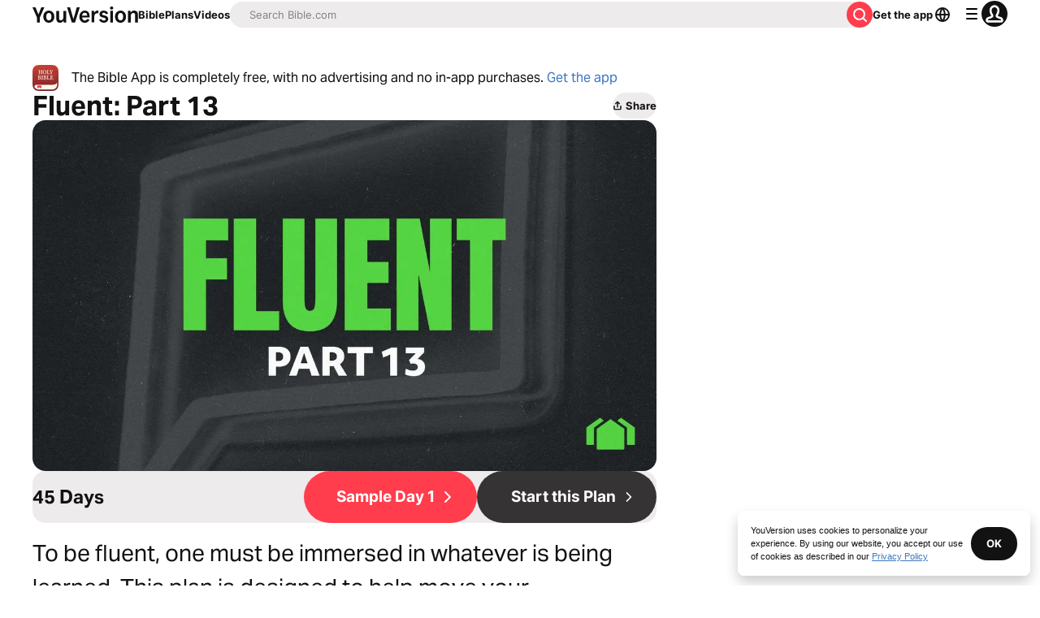

--- FILE ---
content_type: text/javascript; charset=utf-8
request_url: https://app.link/_r?sdk=web2.86.5&branch_key=key_live_jpmoQCKshT4dmEI1OZyuGmlmjffQNTlA&callback=branch_callback__0
body_size: 70
content:
/**/ typeof branch_callback__0 === 'function' && branch_callback__0("1543493944368051548");

--- FILE ---
content_type: application/javascript; charset=UTF-8
request_url: https://www.bible.com/_next/static/chunks/pages/reading-plans/%5Bplan%5D/day/%5Bday%5D-612e2aa9f3c7d3aa.js
body_size: 7702
content:
try{!function(){var e="undefined"!=typeof window?window:"undefined"!=typeof global?global:"undefined"!=typeof globalThis?globalThis:"undefined"!=typeof self?self:{},n=(new e.Error).stack;n&&(e._sentryDebugIds=e._sentryDebugIds||{},e._sentryDebugIds[n]="60544c50-052a-442a-bbcd-e3eaaf99da80",e._sentryDebugIdIdentifier="sentry-dbid-60544c50-052a-442a-bbcd-e3eaaf99da80")}()}catch(e){}(self.webpackChunk_N_E=self.webpackChunk_N_E||[]).push([[2220,1860],{12717:function(e,n,t){(window.__NEXT_P=window.__NEXT_P||[]).push(["/reading-plans/[plan]/day/[day]",function(){return t(97448)}])},62375:function(e,n,t){"use strict";t.d(n,{B:function(){return a},E:function(){return l}});let a=e=>(null==e?void 0:e.verses)!==void 0,l=e=>(null==e?void 0:e.reference)!==void 0},61860:function(e,n,t){"use strict";t.r(n),t.d(n,{Carousel:function(){return d}});var a=t(85893),l=t(5152),i=t.n(l);let r=i()(()=>Promise.all([t.e(9382),t.e(226)]).then(t.bind(t,60226)).then(e=>e.CarouselBanner),{loadableGenerated:{webpack:()=>[60226]}}),s=i()(()=>Promise.all([t.e(9382),t.e(9232)]).then(t.bind(t,29232)).then(e=>e.CarouselGradient),{loadableGenerated:{webpack:()=>[29232]}}),o=i()(()=>Promise.all([t.e(9382),t.e(7199)]).then(t.bind(t,67199)).then(e=>e.CarouselStandard),{loadableGenerated:{webpack:()=>[67199]}}),c=i()(()=>Promise.all([t.e(9382),t.e(8344)]).then(t.bind(t,68344)).then(e=>e.CarouselTitle),{loadableGenerated:{webpack:()=>[68344]}});function d(e){let{carouselContent:n,headingLevel:t,imageHeadingLevel:l}=e,{items:i,display:d,type:u}=n,m=null;switch(d){case"banner":m=(0,a.jsx)(r,{readingPlans:i});break;case"gradient":m=(0,a.jsx)(s,{readingPlans:i});break;case"title":m=(0,a.jsx)(c,{readingPlans:i});break;case"standard":m=(0,a.jsx)(o,{carouselContent:n,context:u,headingLevel:t,imageHeadingLevel:l})}return(0,a.jsx)(a.Fragment,{children:m})}},53197:function(e,n,t){"use strict";t.d(n,{u:function(){return r}});var a=t(85893),l=t(41664),i=t.n(l);let r=e=>{let{children:n,className:t,href:l="",...r}=e;return(0,a.jsx)(i(),{href:l||"",legacyBehavior:!0,passHref:!0,children:(0,a.jsx)("a",{className:t,...r,children:n})})}},51467:function(e,n,t){"use strict";t.d(n,{U:function(){return o}});var a=t(85893),l=t(9008),i=t.n(l),r=t(92761),s=t(86344);let o=e=>{let{appId:n="282935706",canonicalUrl:t,children:l,contentLanguage:o="en",deepLinkObject:c,deepLinkPath:d,description:u,openGraphDescription:m,openGraphImage:p,noIndex:h,openGraphImageHeight:x,openGraphImageWidth:f,title:g="YouVersion | The Bible App | Bible.com",openGraphTitle:b=g,readingPlanPage:j,readingPlanDay:y,openGraphType:v="website",twitterAppId:w="com.sirma.mobile.bible.android",twitterAppName:_="Bible",twitterCard:N="summary",twitterSite:k="@YouVersion",relativeUrl:T,openGraphUrl:P,twitterUrl:C,versionId:I,readingPlanId:S,readingPlansId:L,fragment:M,jsonLd:D,readingPlanParams:G="",suppressBranchMeta:z=!1}=e,{t:B,i18n:Y}=(0,r.$G)(["common"]),E="".concat("https://www.bible.com").concat(T),F=T.includes("/search/");return(0,a.jsxs)(i(),{children:[(0,a.jsx)("link",{href:t||("en"===o.toLowerCase()?E:"".concat("https://www.bible.com","/").concat(o.toLowerCase()).concat(T)),rel:"canonical"}),M?(0,a.jsx)("meta",{name:"fragment",content:M}):null,F?(0,a.jsx)("meta",{name:"google",content:"nositelinkssearchbox"}):null,F?(0,a.jsx)("meta",{name:"robots",content:"noindex,nofollow"}):null,h?(0,a.jsx)("meta",{name:"robots",content:"noindex"}):null,(0,a.jsx)("meta",{name:"google-signin-client_id",content:"201895780642-g4oj7hm4p3h81eg7b1di2l2l93k5gcm3.apps.googleusercontent.com"}),(0,a.jsx)("meta",{name:"google-signin-scope",content:"profile email"}),(0,a.jsx)("meta",{name:"yandex-verification",content:"5a5e821bd8df3c93"}),(0,a.jsx)("meta",{name:"url",content:E}),z?null:(0,a.jsxs)(a.Fragment,{children:[(0,a.jsx)("meta",{property:"og:site_name",content:"YouVersion | ".concat(B("common:bible_app")," | Bible.com")}),(0,a.jsx)("meta",{property:"og:type",content:v}),(0,a.jsx)("meta",{property:"og:url",content:P||E}),(0,a.jsx)("meta",{property:"og:title",content:b}),(0,a.jsx)("meta",{name:"description",content:u}),(0,a.jsx)("meta",{property:"og:description",content:m||u}),p?(0,a.jsx)("meta",{property:"og:image",content:p}):null,x?(0,a.jsx)("meta",{property:"og:image:height",content:x}):null,f?(0,a.jsx)("meta",{property:"og:image:width",content:f}):null,(0,a.jsx)("meta",{name:"twitter:site",content:k}),(0,a.jsx)("meta",{name:"twitter:card",content:N}),(0,a.jsx)("meta",{name:"twitter:creator",content:"@YouVersion"}),(0,a.jsx)("meta",{name:"twitter:title",content:b||g}),(0,a.jsx)("meta",{name:"twitter:image",content:p}),(0,a.jsx)("meta",{name:"twitter:url",content:C||E}),(0,a.jsx)("meta",{name:"twitter:description",content:m||u}),(0,a.jsx)("meta",{name:"twitter:app:name:iphone",content:_}),(0,a.jsx)("meta",{name:"twitter:app:id:iphone",content:n}),(0,a.jsx)("meta",{name:"twitter:app:name:ipad",content:_}),(0,a.jsx)("meta",{name:"twitter:app:id:ipad",content:n}),(0,a.jsx)("meta",{name:"twitter:app:name:googleplay",content:_}),(0,a.jsx)("meta",{name:"twitter:app:id:googleplay",content:w}),(0,a.jsx)("meta",{name:"fb:app_id",content:"117344358296665"}),c?(0,a.jsxs)(a.Fragment,{children:[(0,a.jsx)("meta",{name:"twitter:app:url:iphone",content:"youversion://".concat(c.ios)}),(0,a.jsx)("meta",{name:"twitter:app:url:ipad",content:"youversion://".concat(c.ios)}),(0,a.jsx)("meta",{name:"twitter:app:url:googleplay",content:"youversion://".concat(c.android)}),(0,a.jsx)("meta",{name:"apple-itunes-app",content:"app-id=282935706, app-argument=youversion://".concat(c.ios)})]}):null]}),(0,a.jsx)("meta",{name:"branch:deeplink:$journeys_title",content:B("common:bible_app")}),(0,a.jsx)("meta",{name:"branch:deeplink:$journeys_button_get_has_app",content:B("common:open")}),(0,a.jsx)("meta",{name:"branch:deeplink:$journeys_button_get_no_app",content:B("common:download")}),(0,a.jsx)("meta",{name:"branch:deeplink:$journeys_icon_image_url",content:(0,s.Qc)(Y.language)}),I?(0,a.jsx)("meta",{name:"branch:deeplink:$deeplink_path",content:"versions?version_id=".concat(I)}):null,L?(0,a.jsx)("meta",{name:"branch:deeplink:$deeplink_path",content:"reading-plans/".concat(L).concat(G)}):null,S?(0,a.jsx)("meta",{name:"branch:deeplink:$deeplink_path",content:"reading-plans/".concat(S,"/day/").concat(y)}):null,d?(0,a.jsx)("meta",{name:"branch:deeplink:$deeplink_path",content:d}):null,j?(0,a.jsx)("meta",{name:"branch:deeplink:$deeplink_path",content:"reading_plans"}):null,o?(0,a.jsx)("meta",{httpEquiv:"content-language",content:o}):null,(0,a.jsx)("meta",{name:"msApplication-ID",content:"af5f6405-7860-49a9-a6b4-a47381974e1d"}),(0,a.jsx)("meta",{name:"msApplication-PackageFamilyName",content:"LifeChurch.tv.Bible_d1phjsdba8cbj"}),l,(0,a.jsx)("title",{children:"".concat(g)}),(0,a.jsx)("script",{dangerouslySetInnerHTML:{__html:JSON.stringify(D)},type:"application/ld+json"})]})}},85704:function(e,n,t){"use strict";t.d(n,{t:function(){return i},n:function(){return d}});var a=t(85893),l=t(33303);function i(e){let{"aria-label":n,children:t,className:i}=e;return(0,a.jsx)(l.xu,{"aria-label":n,className:"flex justify-center items-center ".concat(i),children:t})}var r=t(27484),s=t.n(r),o=t(92761),c=t(55417);function d(e){let{active:n,as:t="button",authed:i,authedMobile:r,children:d,href:u,onClick:m,pageLabel:p,date:h}=e,{i18n:x,t:f}=(0,o.$G)("plan-detail"),g=(0,l.cn)("text-gray-50 hover:bg-gray-30 hover:text-white",h||i?"bg-gray-10":"");return(0,a.jsx)(a.Fragment,{children:(0,a.jsxs)(l.xu,{className:r?"min-w-8":"w-4 md:w-6 lg:w-8",children:[(0,a.jsx)(t,{"aria-label":p,className:(0,l.cn)(n?"text-white bg-yv-red border-standard":g,"rounded-full inline-flex items-center w-full justify-center no-underline p-0.5 md:pli-2 md:plb-1.5 text-16 md:text-23",r?"h-8":"h-4 md:h-6 lg:h-8"),href:u,onClick:m,children:d}),h?(0,a.jsx)(l.xv,{className:(0,l.cn)(n?"bg-gray-10":"text-gray-25","flex w-full items-end text-center justify-center rounded-0.5 pli-0.5 md:pli-1 plb-0.25 md:plb-0.5 mbs-1"),size:"md",variant:"caption",children:s()().isSame(h,"day")?f("today"):(0,c.n)({date:h.toDate(),locale:x.language,options:{day:"numeric",month:"short"}})}):null]})})}},57367:function(e,n,t){"use strict";t.r(n),t.d(n,{PlanDetailDialog:function(){return h}});var a=t(85893),l=t(33303),i=t(11163),r=t(92761),s=t(27484),o=t.n(s),c=t(66788);async function d(e){let{planId:n,privacyType:t,locale:a="en",authToken:l}=e,i=new Headers;i.append("Authorization","Bearer ".concat(l)),i.append("Content-Type","application/json");try{return await (0,c.X4)("https://plans.".concat("youversionapi",".com/4.0/subscriptions"),{body:JSON.stringify({created_dt:o()().format("YYYY-MM-DDTHH:mm:ssZ"),language_tag:a,plan_id:n,privacy:t,start_dt:o()().format("YYYY-MM-DDTHH:mm:ssZ")}),headers:i,method:"POST"})}catch(e){throw e}}async function u(e,n,t){let a="https://plans.".concat("youversionapi",".com/4.0/subscriptions/").concat(n);try{let n=new Headers({Authorization:e});return n.append("Accept-Language","en"),n.append("Content-Type","application/json"),await (0,c.X4)(a,{body:JSON.stringify({privacy:t}),headers:n,method:"PUT"})}catch(e){throw console.error("Error in updateSubscriptionPrivacy:",e),e}}var m=t(99227),p=t(86344);function h(e){let{planId:n,handleClose:t,planDayUrl:s,authToken:o,locale:c="en",subPrivacySetting:h,subId:x,userName:f,fullPlanSlug:g}=e,{t:b}=(0,r.$G)("plan-detail"),j={private:b("private_plan_text"),public:b("public_plan_text")},y=h?j[h]:b("privacy_message"),v=(0,i.useRouter)(),w="public",_="private";async function N(){try{if(x&&f&&g){await u("Bearer ".concat(o),x,_),t();let e=s||(0,p.MY)({day:"1",planSlug:g,subscriptionId:x,username:f});v.push(e)}else{let e=await d({authToken:o,locale:c,planId:n,privacyType:_}),a=f&&e.id&&g?(0,p.MY)({day:"1",planSlug:g,subscriptionId:e.id.toString(),username:f}):null,l=s||a;(0,m.B)({event:"PlanSub",locale:c,plan_id:n}),t(),l&&v.push(l)}}catch(e){console.error("error:",e)}}async function k(){try{if(x&&f&&g){await u("Bearer ".concat(o),x,w),t();let e=s||(0,p.MY)({day:"1",planSlug:g,subscriptionId:x,username:f});v.push(e)}else{let e=await d({authToken:o,locale:c,planId:n,privacyType:w}),a=f&&e.id&&g?(0,p.MY)({day:"1",planSlug:g,subscriptionId:e.id.toString(),username:f}):null,l=s||a;(0,m.B)({event:"PlanSub",locale:c,plan_id:n}),t(),l&&v.push(l)}}catch(e){console.error("error:",e)}}return(0,a.jsx)(l.Vq,{className:"z-2",confirmationButtons:[{className:"flex justify-center items-center",label:b("private"),onClick:N},{className:"flex justify-center items-center",label:b("visible_to_friends"),onClick:k}],dialogType:"modal",heading:b("level_of_privacy"),onClose:t,children:(0,a.jsx)(l.xu,{className:"w-[352px]",children:(0,a.jsx)(l.xv,{children:y})})})}},27563:function(e,n,t){"use strict";t.d(n,{Q:function(){return c}});var a=t(85893),l=t(33303),i=t(88047),r=t.n(i),s=t(92761),o=t(90802);function c(e){let{description:n,metaImage:t,pageTitle:i,shareUrl:c,size:d,title:u,variant:m}=e,{t:p}=(0,s.$G)("common"),{open:h}=(0,o.v)();return(0,a.jsx)(l.zx,{className:"w-fit hover:shadow-none overflow-visible",onClick:()=>h({description:n,metaImage:t,pageTitle:i,shareText:p("share"),shareUrl:c,title:u}),size:null!=d?d:"sm",variant:null!=m?m:"filled:brand",children:(0,a.jsxs)("div",{className:"flex justify-center align-center items-center gap-0.5",children:[(0,a.jsx)(r(),{className:"relative -left-[2px]",width:16}),p("share")]})})}},30547:function(e,n,t){"use strict";t.d(n,{P:function(){return l}});var a=t(92974);function l(e,n){return"ltr"===(0,a.d)()?e:n}},92974:function(e,n,t){"use strict";t.d(n,{d:function(){return l}});var a=t(92761);function l(){let{i18n:e}=(0,a.$G)();return e.dir()}},97448:function(e,n,t){"use strict";t.r(n),t.d(n,{__N_SSP:function(){return q},default:function(){return J}});var a=t(85893),l=t(38279),i=t(97356),r=t(33303),s=t(42752),o=t.n(s),c=t(81085),d=t.n(c),u=t(97808),m=t.n(u),p=t(97117),h=t.n(p),x=t(24439),f=t.n(x),g=t(51150),b=t(90512),j=t(29238),y=t(5152),v=t.n(y),w=t(25675),_=t.n(w),N=t(41664),k=t.n(N),T=t(39332),P=t(11163),C=t(92761),I=t(67294),S=t(62375),L=t(61860),M=t(53197),D=t(51467),G=t(85704),z=t(43074),B=t.n(z);function Y(e){let{aboutText:n,alt:t,copyrightText:l,headingText:i,linkText:s,src:o,publisherHref:c}=e,[d,u]=(0,I.useState)(!0),[m,p]=(0,I.useState)(!0),h=(0,I.useRef)(null);return(0,I.useEffect)(()=>{if(h.current){let e=window.getComputedStyle(h.current),n=parseInt(e.lineHeight),t=parseInt(e.webkitLineClamp);h.current.scrollHeight<t*n&&p(!1)}},[]),(0,a.jsxs)("div",{className:"bg-gray-5 rounded-1 flex flex-col gap-3 mbe-3 md:mbe-5 plb-4 pli-4",children:[(0,a.jsx)(r.X6,{level:2,size:"sm",variant:"headline",children:i}),(0,a.jsxs)("div",{className:"flex flex-col md:flex-row gap-3",children:[(0,a.jsx)("div",{className:"shrink-0 h-[72px] md:h-[110px] max-h-[110px] relative w-[128px] md:w-[196px]",children:(0,a.jsx)("div",{className:"relative aspect-video",children:(0,a.jsx)("div",{className:"absolute top-0 left-0 w-full h-full",children:(0,a.jsx)(_(),{alt:t,className:"rounded-1 object-cover",fill:!0,sizes:"33vw",src:o})})})}),(0,a.jsxs)(r.xu,{children:[(0,a.jsx)(r.xv,{className:(0,r.cn)("line-clamp-5 md:line-clamp-3",d?"overflow-hidden":"overflow-visible line-clamp-none md:line-clamp-none"),ref:h,size:"md",variant:"paragraph",children:n}),m?(0,a.jsx)(r.xv,{className:"font-bold hover:cursor-pointer uppercase tracking-wider",onClick:function(){u(e=>!e)},size:"lg",variant:"caption",children:d?"More":"Less"}):null]})]}),(0,a.jsx)("div",{className:"text-black no-underline",children:(0,a.jsx)("div",{className:"no-underline text-black",dangerouslySetInnerHTML:{__html:l}})}),(0,a.jsx)("div",{className:"flex items-center justify-center",children:(0,a.jsx)(r.Qj,{className:"inline-flex w-fit items-center whitespace-nowrap justify-center",component:k(),href:c,icon:B(),iconPosition:"start",variant:"stroked:contrast",children:s})})]})}var E=t(57367);let F=v()(()=>Promise.resolve().then(t.t.bind(t,43074,23)),{loadableGenerated:{webpack:()=>[43074]}});function Q(e){let{bannerText:n,className:t,onClick:l,tagLabel:i}=e,[s,o]=(0,I.useState)(!1);return(0,I.useEffect)(()=>{if(s){let e=setTimeout(()=>{o(!1)},3e3);return()=>{clearTimeout(e)}}},[s]),(0,a.jsxs)(a.Fragment,{children:[(0,a.jsx)("span",{className:"inline-block items-center p-0.5 rounded-0.5 bg-blue-10 text-blue-50 cursor-pointer text-13 font-regular ".concat(t),onClick:()=>o(!0),children:i}),s?(0,a.jsx)(r.xu,{className:"fixed top-0 left-0 right-0 flex items-center justify-center cursor-pointer",onClick:function(){o(!1)},children:(0,a.jsx)(r.xu,{className:"bg-blue-10 rounded-1 mli-3 absolute top-20 flex items-center justify-center",children:(0,a.jsxs)("button",{className:"gap-2 plb-3 pli-2 flex items-center justify-center no-underline",onClick:l,children:[(0,a.jsx)(F,{className:"h-6 w-6 text-blue-30"}),(0,a.jsx)(r.xv,{className:"text-blue-40 font-thin",size:"sm",variant:"paragraph",children:n})]})})}):null]})}var $=t(27563),H=t(30547),A=t(69691),U=t(23069),X=t(86344),O=t(18634),V=t(97863);let Z=v()(()=>t.e(7561).then(t.bind(t,77561)).then(e=>e.ScriptureListBanner),{loadableGenerated:{webpack:()=>[77561]}});var q=!0;function J(e){var n,t,s,c,u,p,x;let y,v,{data:w,oauthToken:N,planData:T,readingPlans:z,verseChapterData:B,locale:F,version:$,apiLanguageTag:q}=e,{additional_content:J,day:K,id:W,total_days:ee}=w,en=(0,H.P)(f(),h()),et=(0,H.P)(h(),f()),{deviceType:ea}=(0,A.n)(),el="mobile"===ea,{t:ei}=(0,C.$G)(["app","plan-day","reading-plans","plan-detail"]),er=T.id+"-"+T.slug,es=F.includes("-")?F.replace("-","_"):F,{asPath:eo}=(0,P.useRouter)();(0,S.B)(B[0])&&(y=null===(s=B[0])||void 0===s?void 0:null===(t=s.verses[0])||void 0===t?void 0:null===(n=t.reference)||void 0===n?void 0:n.human),(0,S.E)(B[0])&&(v=null===(u=B[0])||void 0===u?void 0:null===(c=u.reference)||void 0===c?void 0:c.human);let{user:ec}=(0,i.useAuth)(),ed=(0,X.BF)(T.id,T.slug),[eu,em]=(0,I.useState)(K),[ep,eh]=(0,I.useState)(!1),{redirectToSignIn:ex}=(0,U.I)(F),ef=eo.includes("subscribe");(0,I.useEffect)(()=>{em(K)},[K]);let eg=el?(0,O.bN)(eu,ee):(0,O.NE)(eu,ee),eb=(0,I.useMemo)(()=>el?250:450,[el]);function ej(e,n){var t;return null!==(t=e[n])&&void 0!==t?t:e.default}let ey=ej(J.html,es),ev=ej(J.text,es),ew=(null==ev?void 0:ev.replace(/(?:\r\n|\r|\n)/g,"<br>"))||"",e_=ey||ew,eN=(0,I.useMemo)(()=>j.sanitize(e_.replace(/height="250"/g,'height="'.concat(eb,'"')),{ADD_TAGS:["iframe"]}),[e_,eb]),ek=T.copyright.html.default?T.copyright.html[es]:T.copyright.text.default,eT=(0,I.useMemo)(()=>j.sanitize(ek),[ek]),eP=el?ee>6:ee>7,eC={display:"standard",has_collections:!1,id:W,items:z,level:2,title:ei("plan-day:related_plans")},eI=T.images?"".concat(T.images[4].url):"//d233bqaih2ivzn.cloudfront.net/default/1280x720.jpg";q!==F&&(F="en"),!N&&ef&&ex();let eS=(0,X.GK)((0,X.Qm)(er,K),F),eL=T.name[es]?"".concat(T.name[es]," - ").concat(ei("reading-plans:plan_days_completed",{current:K,total:null==T?void 0:T.total_days})):ei("plan-day:devotional_reading_plan"),eM=ev?ev.substring(0,150):T.about.text.default.substring(0,150);return(0,a.jsxs)(a.Fragment,{children:[(0,a.jsx)(l.vn,{contentType:"PlanDay",params:{elementId:"/reading-plans/:plan/day/:day",languageTag:T.language_tag,readingPlanDay:K,readingPlanId:W,subscriptionId:null}}),(0,a.jsx)(D.U,{canonicalUrl:eS,contentLanguage:es,description:eM,openGraphImage:"https:".concat(eI),openGraphImageHeight:"720",openGraphImageWidth:"1280",readingPlanDay:K,readingPlanId:T.id,relativeUrl:(0,X.Qm)(er,K),title:eL}),(0,a.jsxs)("div",{className:"flex flex-col mis-6 mie-6 lg:mis-20 lg:mie-20 max-w-[1200px] gap-x-2 mli-auto",children:[(0,a.jsxs)("div",{className:"flex flex-col justify-between items-start gap-1 md:flex-row md:items-center md:gap-0 mbe-3 mbs-6",children:[(0,a.jsxs)(r.aG,{active:!0,className:"no-underline font-regular flex items-center cursor-pointer gap-1 text-gray-40 ",color:"gray-20",component:k(),href:ed,variant:"paragraph",children:[(0,a.jsx)(m(),{className:(0,b.Z)(["text-gray-30 aria-hidden rtl:rotate-180"])}),(0,a.jsx)(r.xv,{size:"md",variant:"paragraph",children:ei("plan-day:plan_info")})]}),(0,a.jsx)(R,{locale:F,shareButton:{description:eM,metaImageUrl:"https:".concat(eI),pageTitle:eL}})]}),(0,a.jsx)("div",{className:"flex flex-col gap-2 justify-between mbe-4 md:flex-row",children:(0,a.jsxs)(r.X6,{className:"items-center flex",size:"xl",variant:"headline",children:[null!==(p=T.name[es])&&void 0!==p?p:T.name.default,(0,a.jsx)(Q,{bannerText:ei("plan-day:progress"),className:"mis-1",onClick:ex,tagLabel:ei("plan-day:sample")})]})}),(0,a.jsxs)("div",{className:"col-start-2 col-end-12 lg:col-start-3 lg:col-end-11",children:[(0,a.jsx)(_(),{alt:T.name.default||ei("plan-day:devotional_reading_plan"),className:"rounded-2",height:720,priority:!0,sizes:"(max-width: ".concat(g.FB.md,") 100vw, (max-width: ").concat(g.FB.lg,") 50vw, 33vw"),src:"https:".concat(eI),width:1280}),(0,a.jsxs)("div",{className:"bg-gray-5 rounded-2 mbs-3 mbe-3 flex flex-col items-center justify-center pbs-1 pbe-2 md:pbs-2 md:pbe-3 md:gap-1",children:[(0,a.jsx)(r.xv,{className:"text-gray-50 pbe-1 pli-1 md:pli-3",size:"md",variant:"eyebrow",children:ei("plan-day:day_of",{day:K,total_days:ee})}),(0,a.jsxs)(G.t,{"aria-label":ei("plan-day:pagination"),className:"max-w-full",children:[1!==K&&eP?(0,a.jsxs)(a.Fragment,{children:[(0,a.jsx)(G.n,{as:M.u,href:(0,X.Qm)(er,1),pageLabel:ei("plan-day:first_page"),children:(0,a.jsx)(o(),{"aria-hidden":!0,className:"rtl:rotate-180"})}),(0,a.jsx)(G.n,{as:M.u,href:(0,X.Qm)(er,K-1),pageLabel:ei("plan-day:previous_page"),children:(0,a.jsx)(h(),{"aria-hidden":!0,className:"rtl:rotate-180"})})]}):null,(0,a.jsx)("div",{className:"w-full flex overflow-hidden",children:eg.map(e=>(0,a.jsx)(G.n,{active:eu===e,as:M.u,href:(0,X.Qm)(er,e),pageLabel:ei("plan-day:specific_page",{day:e}),children:e},e))}),K!==ee&&eP?(0,a.jsxs)(a.Fragment,{children:[(0,a.jsx)(G.n,{as:M.u,href:(0,X.Qm)(er,K+1),pageLabel:ei("plan-day:next_page"),children:(0,a.jsx)(f(),{"aria-hidden":!0,className:"rtl:rotate-180"})}),(0,a.jsx)(G.n,{as:M.u,href:(0,X.Qm)(er,ee),pageLabel:ei("plan-day:last_page"),children:(0,a.jsx)(d(),{"aria-hidden":!0,className:"rtl:rotate-180"})})]}):null]})]}),(0,a.jsx)("div",{className:"prose",dangerouslySetInnerHTML:{__html:"".concat(eN.replace(/height="315" width="560"/,'height="'.concat(eb,'" width="100%"')))}}),y||v?(0,a.jsx)("div",{className:"mbe-3 md:mbe-4 mbs-3 md:mbs-4",children:(0,a.jsx)(Z,{headingText:ei("plan-day:scripture"),localAbbreviation:$.local_abbreviation,scriptureList:B,textDirection:$.language.text_direction})}):null]}),(0,a.jsxs)("div",{className:(0,r.cn)("col-start-2 col-end-13 md:col-start-3 md:col-end-11 flex flex-col md:flex-row justify-center md:justify-between w-full gap-y-2 gap-x-1 plb-2",1==K?"md:justify-end":"md:justify-between"),children:[1!==K?(0,a.jsx)("div",{className:"flex",children:(0,a.jsxs)(r.Qj,{className:"w-auto",component:k(),href:(0,X.Qm)(er,K-1),icon:et,iconPosition:"start",children:[ei("plan-day:day")," ",K-1]})}):null,"deactivated"!==T.system_status?(0,a.jsx)("div",{className:"flex",children:(0,a.jsx)(r.zx,{className:"md:min-w-min whitespace-nowrap max-w-1/2 items-center justify-start md:justify-center p-1 md:p-2",onClick:function(){N||ex(),(0,V.X)(0,()=>{eh(!0)})},size:"md",variant:"filled:contrast",children:ei("reading-plans:start")})}):null,K!==ee?(0,a.jsx)("div",{className:"flex",children:(0,a.jsxs)(r.Qj,{className:"w-fit",component:k(),href:(0,X.Qm)(er,K+1),icon:en,iconPosition:"end",variant:"filled:brand",children:[ei("plan-day:day")," ",K+1]})}):null]}),(0,a.jsxs)("div",{className:"mbs-2 col-start-2 col-end-12 lg:col-start-3 lg:col-end-11",children:[(0,a.jsx)(Y,{aboutText:T.about.text[es]||T.about.text.default,alt:null!==(x=T.name.default)&&void 0!==x?x:"",copyrightText:eT,headingText:ei("plan-day:about"),linkText:ei("plan-day:about_publisher"),publisherHref:T.publisher_url,src:"https:".concat(eI)}),(0,a.jsx)("div",{className:"pis-0 mbs-2 md:mbs-8 max-w-container-md",children:(0,a.jsx)(L.Carousel,{carouselContent:eC})})]}),N&&(ep||ef)?(0,a.jsx)(E.PlanDetailDialog,{authToken:null!=N?N:"",fullPlanSlug:er,handleClose:function(){eh(!1)},locale:F,planId:w.id,userName:null==ec?void 0:ec.username}):null]})]})}function R(e){let{locale:n,shareButton:t}=e,{t:l}=(0,C.$G)(["app","plan-day"]),i=(0,T.usePathname)();return(0,a.jsxs)("div",{className:"flex gap-1 items-center w-full justify-end",children:[(0,a.jsx)($.Q,{description:t.description,metaImage:t.metaImageUrl,pageTitle:t.pageTitle,shareUrl:(0,X.GK)(i,n,!1),title:t.pageTitle,variant:"filled:default"}),(0,a.jsxs)(k(),{className:"flex justify-end items-center h-5 p-2 w-max no-underline gap-1 text-16 md:text-19 whitespace-wrap border-small text-gray-40 hover:bg-canvas-secondary-light border-gray-15 rounded-1.5",href:X.Zl,children:[(0,a.jsx)(_(),{alt:l("app:bible_icon"),height:20,src:(0,X.Qc)(n),title:"YouVersion",width:20}),l("plan-day:app")]})]})}},55417:function(e,n,t){"use strict";function a(e){let{date:n,locale:t,options:a={day:"numeric",month:"long",year:"numeric"}}=e;try{return new Intl.DateTimeFormat(t,{calendar:"gregory",...a}).format(n)}catch(e){return new Intl.DateTimeFormat("en",{calendar:"gregory",...a}).format(n)}}t.d(n,{n:function(){return a}})},18634:function(e,n,t){"use strict";function a(e,n){let t=[];if(n<7)for(let e=1;e<=n;e++)t.push(e);else if(1!==e&&e!==n){let a=Math.max(1,e-1),l=Math.min(n,e+1);for(let e=a;e<=l;e++)t.push(e)}else{let a=Math.max(1,e-4),l=Math.min(n,e+4);for(let e=a;e<=l;e++)t.push(e)}return t}function l(e){let n=[];if(e)for(let t=1;t<=e;t++)n.push(t);return n}function i(e,n,t,a,l){let i,r;let s=0;return a||l?!a&&l?(i=1,r=t-(s=2)):a&&!l?(i=n-t+(s=2)+1,r=n):(s=4,i=e-1,r=e+s):(i=1,r=n),Array.from({length:r-i+1},(e,n)=>i+n)}function r(e,n){let t=[];if(n<8)for(let e=1;e<=n;e++)t.push(e);else if(1!==e&&e!==n&&e+4>=n){let e=n-6;for(let a=e;a<=n;a++)t.push(a)}else if(1===e||e===n){let a=Math.max(1,e-8),l=Math.min(n,e+8);for(let e=a;e<=l;e++)t.push(e)}else{let a=Math.max(e-1),l=Math.min(n,e+5);for(let e=a;e<=l;e++)t.push(e)}return t}t.d(n,{L9:function(){return i},NA:function(){return l},NE:function(){return r},bN:function(){return a}})},97863:function(e,n,t){"use strict";function a(e,n,t){let a=e.toFixed(),l=function(){window.pageYOffset.toFixed()===a&&(window.removeEventListener("scroll",l),n())};window.addEventListener("scroll",l),l(),window.scrollTo({behavior:null!=t?t:"instant",top:e})}t.d(n,{X:function(){return a}})}},function(e){e.O(0,[9238,8598,2888,9774,179],function(){return e(e.s=12717)}),_N_E=e.O()}]);